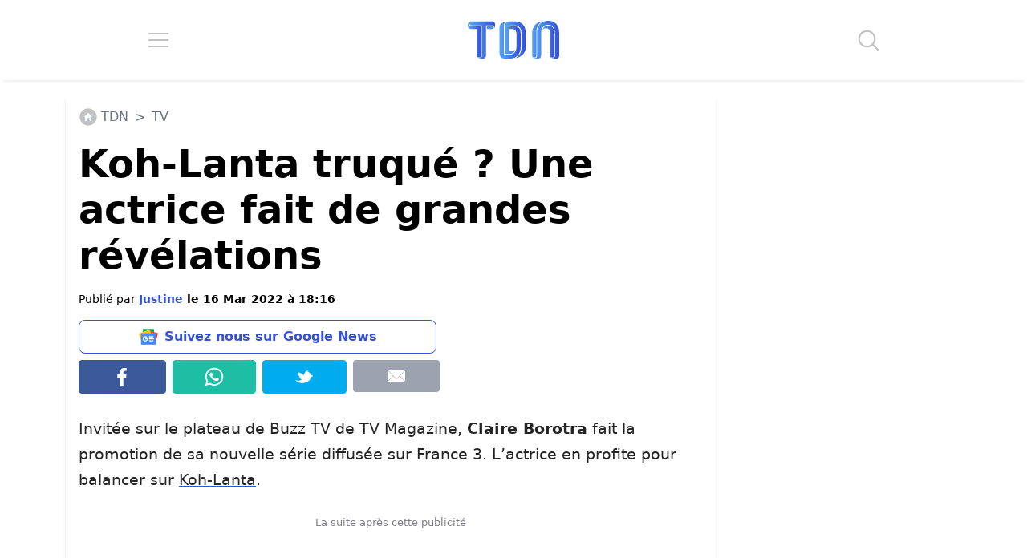

--- FILE ---
content_type: application/javascript; charset=utf-8
request_url: https://fundingchoicesmessages.google.com/f/AGSKWxWB1zVvGH48tF7fzPCLukCGcCSrgEvKWmbSBHvnCxPubSL6bTzmMIPbXgpczQPvqlzEhD_nempRk_wj_mzVxdLUnCwnatmiC21cYWvmtztyPD8_1cNmcdzA8jgJk1Do5cQy7niBoInHcFqaqG1HBcQpG-amNcWFy03897vDrgVNtrntsMYOI50zfVEG/_/thumb-ads.-peel-ads-/adservervastvideovizu./ad/small-_fach_ad.
body_size: -1290
content:
window['ffe6e98b-95ad-4bed-a55f-3e0abcf1e209'] = true;